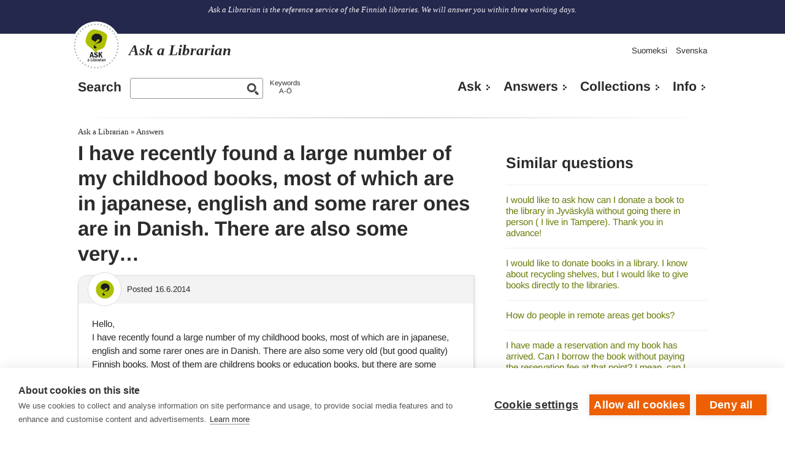

--- FILE ---
content_type: text/html; charset=UTF-8
request_url: https://www.libraries.fi/ask/i-have-recently-found-a?language_content_entity=en
body_size: 11097
content:
<!DOCTYPE html>
<html lang="en" dir="ltr" prefix="content: http://purl.org/rss/1.0/modules/content/  dc: http://purl.org/dc/terms/  foaf: http://xmlns.com/foaf/0.1/  og: http://ogp.me/ns#  rdfs: http://www.w3.org/2000/01/rdf-schema#  schema: http://schema.org/  sioc: http://rdfs.org/sioc/ns#  sioct: http://rdfs.org/sioc/types#  skos: http://www.w3.org/2004/02/skos/core#  xsd: http://www.w3.org/2001/XMLSchema# ">
    <head>
    <meta charset="utf-8" />
<meta name="Generator" content="Drupal 10 (https://www.drupal.org)" />
<meta name="MobileOptimized" content="width" />
<meta name="HandheldFriendly" content="true" />
<meta name="viewport" content="width=device-width, initial-scale=1, user-scalable=yes" />
<meta property="og:title" content="I have recently found a large number of my childhood books, most of which are in japanese, english and some rarer ones are in Danish. There are also some very…" />
<meta property="og:site_name" content="Ask a Librarian" />
<meta property="og:image" content="https://www.libraries.fi/themes/contrib/kirjastonhoitaja/some/icon-en.png" />
<meta name="twitter:image" content="https://www.libraries.fi/themes/contrib/kirjastonhoitaja/some/icon-en.png" />
<meta property="og:description" content="Ask a Librarian is the reference service of the Finnish libraries. We will answer you within three working days." />
<meta property="article:published_time" content="2014-06-25T15:24:02+03:00" />
<link rel="icon" href="/themes/contrib/kirjastonhoitaja/favicon.ico" type="image/vnd.microsoft.icon" />
<link rel="alternate" hreflang="en" href="https://www.libraries.fi/ask/i-have-recently-found-a?language_content_entity=en" />
<link rel="canonical" href="https://www.libraries.fi/ask/i-have-recently-found-a?language_content_entity=en" />
<link rel="shortlink" href="https://www.libraries.fi/asklib_question/52240?language_content_entity=en" />

    <title>I have recently found a large number of my childhood books, most of which are in japanese, english and some rarer ones are in Danish. There are also some very… | Ask a Librarian</title>
    <script defer data-domain="kysy.kirjastot.fi" type="text/plain" data-kifi-consent="analytics" data-src="https://plausible.io/js/script.js"></script>
    <link rel="stylesheet" media="all" href="/sites/default/files/css/css_TFJzNwhGC8BEMi7cN3ldId1kmCbG-6n8d0BWMcRr9KA.css?delta=0&amp;language=en&amp;theme=kirjastonhoitaja&amp;include=[base64]" />
<link rel="stylesheet" media="all" href="/sites/default/files/css/css_aTFIUBpygnjDhLjnkTKWMEeklxuMwznH-G0YyRN-jG0.css?delta=1&amp;language=en&amp;theme=kirjastonhoitaja&amp;include=[base64]" />

    <script src="https://cdn.cookiehub.eu/c2/e3d60465.js"></script>
<script src="https://gfx.kirjastot.fi/kifi/consent/csp-detect-blocked.js"></script>
<script src="https://gfx.kirjastot.fi/kifi/consent/cookiehub.js"></script>

  </head>
        <body class="path-asklib-question has-footer">
                        <div id="skip-links">
            <a href="#main-content" class="visually-hidden focusable skip-link">
              Skip to main content
            </a>
            <a href="/kysy?open-form=true#asklib-question-form" class="visually-hidden focusable skip-link open-ask-form">
              Send a question to a librarian
            </a>
          </div>
                
          <div class="dialog-off-canvas-main-canvas" data-off-canvas-main-canvas>
    <!-- common banner including slogan -->
<div id="super-header">
  <div id="common-banner">

    <div class="wrapper">
              <div class="site-slogan">
            <div class="region region-slogan">
    <div id="block-slogan" class="block block-block-content block-block-contentff62d904-f696-42fa-96e8-596f7f153a8e">
  
    
      
            <div class="clearfix text-formatted field field--name-body field--type-text-with-summary field--label-hidden field__item"><p>Ask a Librarian is the reference service of the Finnish libraries. We will answer you within three working days.</p></div>
      
  </div>

  </div>

        </div>
      
    </div>
  </div>
  <div class="wrapper">
      <div class="region region-header">
    <div id="block-kirjastonhoitaja-branding" class="site-branding block block-system block-system-branding-block">
  
    
    <a href="https://www.libraries.fi/ask" title="Home" rel="home">
    <img class="site-branding__logo" src="/themes/contrib/kirjastonhoitaja/images/logo-en.svg" alt=""/>
    <span class="site-branding__name">
      <strong>Ask a Librarian</strong>
    </span>
  </a>
  <div class="site-slogan short-slogan">
    The reference service of the Finnish libraries.
  </div>
</div>





  <div id="main-menu-popup">
    <button type="button" id="toggle-nav-main" aria-expanded="false" aria-label="Open main navigation" title="Open main navigation">
      <span class="genericon genericon-menu"></span>
    </button>

    <div id="main-menu-content">
        <nav id="kysy-links" aria-label="Additional navigation">
          <ul class="addtnl_nav_links">
  <li>
    <a href="https://www.kirjastot.fi/kysy">Suomeksi</a>
  </li>
  <li>
    <a href="http://www.biblioteken.fi/fraga">Svenska</a>
  </li>
</ul>
      </nav>

        <div class="asklib-quick-search">
    
        
          <form action="https://www.libraries.fi/ask/search" method="get" id="search-block-form" accept-charset="UTF-8">
        <div class="js-form-item form-item js-form-type-search form-type-search js-form-item-keys form-item-keys form-no-label">
          <label for="edit-keys">
            <a href="https://www.libraries.fi/ask/search">Search</a>
          </label>
          <input title="Kirjoita haluamasi hakusanat." data-drupal-selector="edit-keys" id="edit-keys" name="keys" value="" size="15" maxlength="128" class="form-search" type="search">
        </div>
        <div data-drupal-selector="edit-actions" class="form-actions js-form-wrapper form-wrapper" id="edit-actions--2">
          <input data-drupal-selector="edit-submit" id="edit-submit--2" value="Haku" class="button js-form-submit form-submit" type="submit">
        </div>
      </form>
        <div class="asklib-keywords"><a href="https://www.libraries.fi/ask/keywords">Keywords<br />A-Ö</a></div>
  </div>

        <nav aria-label="Päänavigaatio" id="block-mainnavigationkysykirjastonhoitajalta" class="block block-menu navigation menu--main-kirjastonhoitaja">
                  
  <ul class="menu">
    <li class="menu-item">
      <a href="https://www.libraries.fi/ask?open-form=true">Ask</a>
    </li>
    <li class="menu-item">
      <a href="https://www.libraries.fi/ask/answers">Answers</a>
    </li>
    <li class="menu-item mobile-only">
      <a href="https://www.libraries.fi/ask/search">Search</a>
    </li>
    <li class="menu-item mobile-only">
      <a href="https://www.libraries.fi/ask/keywords">Keyword Index</a>
    </li>
    <li class="menu-item">
      <a href="https://www.libraries.fi/ask/collections">Collections</a>
    </li>
    <li class="menu-item">
      <a href="https://www.libraries.fi/ask/info">Info</a>
    </li>
  </ul>

      </nav>

    </div>
  </div>

  </div>

    <div class="super-skip-links">
      <a id="open-ask-form" href="https://www.libraries.fi/ask?language_content_entity=en?open-form=true">Ask</a>
      <a href="https://www.libraries.fi/ask/search?language_content_entity=en">Search</a>
    </div>
  </div>
</div>

<!-- common banner ends -->

<div class="wrapper">
  <!-- basic page content -->
  <!-- default regions -->
    <div id="main-content" class="main-content clearfix">
        <div class="region region-breadcrumb">
    <div id="block-murupolku-2" class="block block-kifimenu block-kifi-breadcrumb-block">
  
    
        <nav class="breadcrumb" aria-label="Breadcrumb">
    <ol>
          <li>
                  <a href="https://www.libraries.fi/ask?language_content_entity=en">Ask a Librarian</a>
              </li>
          <li>
                  <a href="https://www.libraries.fi/ask/answers?language_content_entity=en">Answers</a>
              </li>
        </ol>
  </nav>

  </div>

  </div>

            <div class="content clearfix">

                  <div class="left-side-col">
              <div class="region region-highlighted">
    <div data-drupal-messages-fallback class="hidden"></div>
<div id="block-kysykhcssstylefixes" class="block block-block-content block-block-contenta246bdcc-9cf0-4d1b-8164-b7ac1892f052">
  
    
      
            <div class="clearfix text-formatted field field--name-body field--type-text-with-summary field--label-hidden field__item"><style type="text/css">
html[lang="fi"] a[href^="http://"]:not([href*="www.kirjastot.fi/kysy"])::after, 
html[lang="fi"] a[href^="https://"]:not([href*="www.kirjastot.fi/kysy"])::after {
  content: " " url("[data-uri]");
}
html[lang="sv"] a[href^="http://"]:not([href*="www.biblioteken.fi/fraga"])::after, 
html[lang="sv"] a[href^="https://"]:not([href*="www.biblioteken.fi/fraga"])::after {
  content: " " url("[data-uri]");
}
html[lang="en"] a[href^="http://"]:not([href*="www.libraries.fi/ask"])::after, 
html[lang="en"] a[href^="https://"]:not([href*="www.libraries.fi/ask"])::after {
  content: " " url("[data-uri]");
}
a[href*="www.kirjastot.fi/admin"]:after,
a[href*="www.biblioteken.fi/admin"]:after,
a[href*="www.libraries.fi/admin"]:after,
a[href*="www.kirjastot.fi/kysy"]:after,
a[href*="www.biblioteken.fi/fraga"]:after,
a[href*="www.libraries.fi/ask"]:after,
a[href*="www.kirjastot.fi/node"]:after,
a[href*="www.biblioteken.fi/node"]:after,
a[href*="www.libraries.fi/node"]:after,
.region-header a:after,
#block-kysykirjastonhoitajaltasomelinkit a:after {
 content: "" !important;
}
body.path-asklib-question h1.page-title .field__label {display: none;}
.footer-second {margin-bottom: 2rem;}
</style></div>
      
  </div>

  </div>

            
                        
                        
                          <main class="region region-content">
    <div id="block-kirjastonhoitaja-page-title" class="block block-core block-page-title-block">
  
    
      
  <h1 class="page-title">
            <div class="field field--name-title field--type-string field--label-hidden field__item">I have recently found a large number of my childhood books, most of which are in japanese, english and some rarer ones are in Danish. There are also some very…</div>
      </h1>


  </div>
<div id="block-kirjastonhoitaja-content" class="block block-system block-system-main-block">
  
    
      <article  typeof="schema:Question" resource="https://www.kirjastot.fi/kysy/52240">
    
  

  <div class="asklib-question">  <span property="schema:headline" class="rdf-meta hidden"></span>

  <div class="field field--name-created field--type-created field--label-above">
    <div class="question-symbol"></div>
    <div class="field__label">Posted</div>
              <div property="schema:datePublished" content="2014-06-16T16:46:31+00:00" class="field__item"><time datetime="2014-06-16T19:46:31+03:00" title="Monday, June 16, 2014 - 19:46" class="datetime">16.6.2014</time>
</div>
          </div>

            <div property="schema:text" class="clearfix text-formatted field field--name-body field--type-text-long field--label-hidden field__item"><p>Hello,<br />
I have recently found a large number of my childhood books, most of which are in japanese, english and some rarer ones are in Danish. There are also some very old (but good quality) Finnish books. Most of them are childrens books or education books, but there are some which grown-ups might enjoy. Such as books about kaleidoscopes, jewels, etc. Anyway, I'm having trouble finding places where I could donate/sell these foreign-language books. I don't wish to just throw them away, as they were quite expensive and I think if I find the right customers, they could be put to great use. Any tips or suggestions?!?</p>
</div>
      </div>

  
            <div property="schema:suggestedAnswer schema:acceptedAnswer" class="field field--name-answer field--type-entity-reference field--label-hidden field__item"><div  typeof="schema:Answer">
  <h2 class="visually-hidden">Answer</h2>
  <div class="answer-symbol"></div>

  
  <div class="field field--name-answered field--type-timestamp field--label-above">
    <div class="field__label">Answered</div>
              <div class="field__item"><time datetime="2014-06-25T15:24:02+03:00" title="Wednesday, June 25, 2014 - 15:24" class="datetime">25.6.2014</time>
</div>
          </div>

  
  <div class="field field--name-updated field--type-timestamp field--label-above">
    <div class="field__label">Last updated</div>
              <div class="field__item"><time datetime="2014-06-25T15:24:02+03:00" title="Wednesday, June 25, 2014 - 15:24" class="datetime">25.6.2014</time>
</div>
          </div>

  
            <div property="schema:text" class="clearfix text-formatted field field--name-body field--type-text-long field--label-hidden field__item"><p>You could give those books to Pasila Library in Helsinki. In Pasila Library, we have Multilingual Library with books in many languages not usually found in Finnish libraries. Without seeing the titles, I can’t say if those books were suitable for your collection.</p>
<p>For more information about Pasila Library, please see at <a href="http://www.helmet.fi/en-US/Libraries_and_services/Pasila_Library">http://www.helmet.fi/en-US/Libraries_and_services/Pasila_Library</a>.</p>
<p>Of course, it’s possible to sell those books to second-hand bookshops, but this may take much time. Many of them aren’t very interested in that kind of books. Second-hand bookshops in Finland can be found at <a href="http://www.tie.to/antikvariaatit/">http://www.tie.to/antikvariaatit/</a> and <a href="http://www.antikka.net">http://www.antikka.net</a>.</p>
</div>
      
            <div class="field field--name-rating field--type-kifiform-rating field--label-hidden field__item"><span class="kifiform-rating-item" property="schema:aggregateRating" typeof="schema:AggregateRating">
  <span class="rating-bar" aria-label="3 out of 5 stars">
    <span class="rating-fill" style="width: 60%" data-bind="rating"></span>
  </span>

  <meta property="schema:worstRating" content="0"/>
  <meta property="schema:bestRating" content="100"/>
  <meta property="schema:ratingValue" content="50"/>

      <meta property="schema:ratingCount" content="0">
    <span class="rating-votes" data-bind="votes">0 votes</span>
  </span>
<div class="rating-form" data-url="https://www.libraries.fi/kifiform/rating/asklib_answer/49674/rating?language_content_entity=en" data-bind="form"><span class="rating-question">Was this answer helpful?</span>

<button type="button" value="up" aria-label="Vote up">
  <img src="/themes/contrib/kirjastonhoitaja/images/thumb-up.png" alt=""/>
</button>
<button type="button" value="down" aria-label="Vote down">
  <img src="/themes/contrib/kirjastonhoitaja/images/thumb-down.png" alt=""/>
</button>
</div>
</div>
      
  

  <div class="asklib-answer__footer">
    
  <div data-view-counter-path="https://www.libraries.fi/kifiform/view_counter/asklib_question/52240/displays?language_content_entity=en" class="field field--name-displays field--type-kifiform-view-counter field--label-above">
    <div class="field__label">Read count</div>
              <div content="1039" class="field__item"><span>1039</span> views</div>
          </div>

    
  <div class="field field--name-library field--type-entity-reference field--label-above">
    <div class="field__label">Answered by</div>
              <div class="field__item"><a href="https://www.libraries.fi/ask/info/libraries/helsinki?language_content_entity=en" property="schema:author" typeof="schema:Organization" hreflang="en">Helsinki</a></div>
          </div>

  </div>
</div>
</div>
      

  
  <div class="field field--name-tags field--type-entity-reference field--label-above">
    <div class="field__label">Keywords</div>
          <div class="field__items">
              <div class="field__item"><a href="https://www.libraries.fi/ask/keywords/b/books?language_content_entity=en" property="schema:about" hreflang="en">books</a></div>
          <div class="field__item"><a href="https://www.libraries.fi/ask/keywords/d/donations?language_content_entity=en" property="schema:about" hreflang="en">donations</a></div>
          <div class="field__item"><a href="https://www.libraries.fi/ask/keywords/l/libraries?language_content_entity=en" property="schema:about" hreflang="en">libraries</a></div>
              </div>
      </div>


  <div class="rns">&nbsp;</div>
  <script type="text/plain" data-consent="analytics" src="/themes/contrib/kirjastonhoitaja/js/rns-loader.js"></script>

  <div class="commentsButton"><button id="commentsToggle" aria-expanded="false"><span id="commentsButtonText">Comment</span><span id="commentsCount" aria-label="Comments: 0">0</span></button></div>
  <div class="new-question">
  Do you want to leave a new question? <a href="https://www.libraries.fi/ask?language_content_entity=en?open-form=true">Post your question here</a>.
</div>
<section rel="schema:comment" class="field field--name-comments field--type-comment field--label-above comment-wrapper">
  
  

      <div class="comment-form-wrapper">
      <h2 class="title comment-form__title">Add new comment</h2>
      <form class="comment-comment-asklib-form comment-form" data-drupal-selector="comment-form" action="https://www.libraries.fi/comment/reply/asklib_question/52240/comments?language_content_entity=en" method="post" id="comment-form" accept-charset="UTF-8">
  <div class="field--type-text-long field--name-comment-body field--widget-text-textarea js-form-wrapper form-wrapper" data-drupal-selector="edit-comment-body-wrapper" id="edit-comment-body-wrapper">      <div class="js-text-format-wrapper text-format-wrapper js-form-item form-item">
  <div class="js-form-item form-item js-form-type-textarea form-type-textarea js-form-item-comment-body-0-value form-item-comment-body-0-value">
      <label for="edit-comment-body-0-value" class="js-form-required form-required">Your comment</label>
        <div class="form-textarea-wrapper">
  <textarea class="js-text-full text-full form-textarea required resize-vertical" data-drupal-selector="edit-comment-body-0-value" id="edit-comment-body-0-value" name="comment_body[0][value]" rows="5" cols="60" placeholder="" required="required" aria-required="true"></textarea>
</div>

        </div>
<div class="js-filter-wrapper filter-wrapper js-form-wrapper form-wrapper" data-drupal-selector="edit-comment-body-0-format" id="edit-comment-body-0-format"><div class="filter-help js-form-wrapper form-wrapper" data-drupal-selector="edit-comment-body-0-format-help" id="edit-comment-body-0-format-help"><a href="https://www.libraries.fi/filter/tips?language_content_entity=en" target="_blank" data-drupal-selector="edit-comment-body-0-format-help-about" id="edit-comment-body-0-format-help-about">About text formats</a></div>
<div class="js-form-item form-item js-form-type-select form-type-select js-form-item-comment-body-0-format form-item-comment-body-0-format">
      <label for="edit-comment-body-0-format--2">Text format</label>
        <select class="js-filter-list filter-list editor form-select" data-drupal-selector="edit-comment-body-0-format" data-editor-for="edit-comment-body-0-value" id="edit-comment-body-0-format--2" name="comment_body[0][format]"><option value="restricted_html">Restricted HTML</option><option value="basic_html_without_ckeditor" selected="selected">Basic HTML without CKEditor</option></select>
        </div>
<div class="js-filter-guidelines filter-guidelines js-form-wrapper form-wrapper" data-drupal-selector="edit-comment-body-0-format-guidelines" id="edit-comment-body-0-format-guidelines"><div data-drupal-format-id="basic_html_without_ckeditor" class="filter-guidelines-item filter-guidelines-basic_html_without_ckeditor">
  <h4 class="label">Basic HTML without CKEditor</h4>
  
  
      
          <ul class="tips">
                      <li>Allowed HTML tags: &lt;i&gt; &lt;b&gt; &lt;s&gt;</li>
                      <li>Lines and paragraphs break automatically.</li>
                      <li>Web page addresses and email addresses turn into links automatically.</li>
            </ul>
    
      
  
</div>
</div>
</div>

  </div>

  </div>
<input autocomplete="off" data-drupal-selector="form-ucjwd-shwwzyfebigablpwi1afzkm3k7ftkrovurqvu" type="hidden" name="form_build_id" value="form-UcjwD_shWwzyFebigAblPwi1aFzkM3k7FtKroVurqVU" />
<input data-drupal-selector="edit-comment-comment-asklib-form" type="hidden" name="form_id" value="comment_comment_asklib_form" />
<div class="js-form-item form-item js-form-type-textfield form-type-textfield js-form-item-name form-item-name">
      <label for="edit-name">Your name</label>
        <input data-drupal-default-value="Anonymous" data-drupal-selector="edit-name" type="text" id="edit-name" name="name" value="" size="30" maxlength="60" class="form-text" />

        </div>
<div class="field--type-email field--name-field-email field--widget-email-default js-form-wrapper form-wrapper" data-drupal-selector="edit-field-email-wrapper" id="edit-field-email-wrapper">      <div class="js-form-item form-item js-form-type-email form-type-email js-form-item-field-email-0-value form-item-field-email-0-value">
      <label for="edit-field-email-0-value">Your email</label>
        <input autocomplete="email" data-drupal-selector="edit-field-email-0-value" type="email" id="edit-field-email-0-value" name="field_email[0][value]" value="" size="60" maxlength="254" placeholder="" class="form-email" />

        </div>

  </div>
<div class="field--type-kifiform-captcha field--name-field-captcha field--widget-kifiform-captcha js-form-wrapper form-wrapper" data-drupal-selector="edit-field-captcha-wrapper" id="edit-field-captcha-wrapper">      <div class="js-form-item form-item js-form-type-textfield form-type-textfield js-form-item-field-captcha-0-value form-item-field-captcha-0-value">
      <label for="edit-field-captcha-0-value" class="js-form-required form-required">CAPTCHA: What is a common pet that eats mice?</label>
        <input data-drupal-selector="edit-field-captcha-0-value" type="text" id="edit-field-captcha-0-value" name="field_captcha[0][value]" value="" size="60" maxlength="128" class="form-text required" required="required" aria-required="true" />

        </div>

  </div>
<div data-drupal-selector="edit-actions" class="form-actions js-form-wrapper form-wrapper" id="edit-actions"><input data-drupal-selector="edit-submit" type="submit" id="edit-submit" name="op" value="Send" class="button button--primary js-form-submit form-submit" />
<input data-drupal-selector="edit-preview" type="submit" id="edit-preview" name="op" value="Preview" class="button js-form-submit form-submit" />
</div>

</form>

    </div>
  
</section>

</article>

  </div>

  </main>

            
          </div>
          <aside class="right-side-col">
                          <div id="sidebar-first" class="column sidebar">
                <section class="section">
                    <div class="region region-sidebar-first">
    <div id="block-similarquestions" class="block block-asklib block-asklib-similar-block">
  
      <h2>Similar questions</h2>
    
      <ul><li><a href="https://www.libraries.fi/ask/i-would-like-to-ask-9?language_content_entity=en" hreflang="en">I would like to ask how can I donate a book to the library in Jyväskylä without going there in person ( I live in Tampere). Thank you in advance!</a></li><li><a href="https://www.libraries.fi/ask/i-would-like-to-donate-1?language_content_entity=en" hreflang="en">I would like to donate books in a library. I know about recycling shelves, but I would like to give books directly to the libraries. </a></li><li><a href="https://www.libraries.fi/ask/how-do-people-in-remote?language_content_entity=en" hreflang="en">How do people in remote areas get books?</a></li><li><a href="https://www.libraries.fi/ask/i-have-made-a-reservation?language_content_entity=en" hreflang="en">I have made a reservation and my book has arrived. Can I borrow the book without paying the reservation fee at that point? I mean, can I pay the reservation…</a></li><li><a href="https://www.libraries.fi/ask/so-i-accidentally-spilled-coffee?language_content_entity=en" hreflang="en">So I accidentally spilled coffee on the table and hit the book I borrowed from the library. What do I do?</a></li><li><a href="https://www.libraries.fi/ask/my-son-took-a-library?language_content_entity=en" hreflang="en">My son took a library book to his school and now its missing.</a></li><li><a href="https://www.libraries.fi/ask/i-didn-t-turn-in?language_content_entity=en" hreflang="en">I didn&#039;t turn in my books on time.  can i extend the reading time?</a></li><li><a href="https://www.libraries.fi/ask/how-can-i-donate-some?language_content_entity=en" hreflang="en">How can I donate some to the Pasila library?</a></li><li><a href="https://www.libraries.fi/ask/what-should-be-the-temperature?language_content_entity=en" hreflang="en">What should be the temperature in the library to be maintained? we are from Baguio City and we are using a dehumidifier..</a></li><li><a href="https://www.libraries.fi/ask/is-it-possible-to-donate?language_content_entity=en" hreflang="en">Is it possible to donate books in Finnish, Swedish, English, Russian and Ukrainian to Pasila Library?</a></li></ul>
  </div>
<div class="views-element-container block block-views block-views-blockasklib-archive-recent" id="block-views-block-asklib-archive-recent">
  
      <h2>Latest answers</h2>
    
      <div><div class="view view-asklib-archive view-id-asklib_archive view-display-id-recent js-view-dom-id-b9eb28e5e8e8378c538e61d1ab825000a6710b479f295099f4017bee9392ba9e">
  
    
      
      <div class="view-content">
          <div class="views-row"><div class="views-field views-field-title"><span class="field-content"><a href="https://www.libraries.fi/ask/what-is-the-current-situation?language_content_entity=en" hreflang="en">What is the current situation of school libraries in Finland? Are there school libraries in all primary/secondary schools or is it up to each school or…</a></span></div></div>
    <div class="views-row"><div class="views-field views-field-title"><span class="field-content"><a href="https://www.libraries.fi/ask/i-borrowed-an-instrument-from?language_content_entity=en" hreflang="en">I borrowed an instrument from library and broke a string while playing , I have replaced it and tuned it with a similar string. did i break any laws or what…</a></span></div></div>
    <div class="views-row"><div class="views-field views-field-title"><span class="field-content"><a href="https://www.libraries.fi/ask/i-am-conducting-academic-research?language_content_entity=en" hreflang="en">I am conducting academic research and would like to request recent documents or statistical reports that evaluate the level and quality of education in Finland…</a></span></div></div>

    </div>
  
          </div>
</div>

  </div>
<div class="views-element-container block block-views block-views-blockasklib-archive-block-2" id="block-views-block-asklib-archive-block-2-2">
  
      <h2>Random question</h2>
    
      <div><div class="view view-asklib-archive view-id-asklib_archive view-display-id-block_2 js-view-dom-id-b91193805f04df43d6c8afd064b5706c857a4318ec4c1d58fb2717bc37930e0b">
  
    
      
      <div class="view-content">
      <div class="item-list">
  
  <ul>

          <li><div class="views-field views-field-title"><span class="field-content"><a href="https://www.libraries.fi/ask/i-m-curious-about-xylitol?language_content_entity=en" hreflang="en">I&#039;m curious about xylitol</a></span></div></li>
    
  </ul>

</div>

    </div>
  
          </div>
</div>

  </div>
<div id="block-kysykhstylefixestemp" class="block block-block-content block-block-contentdba09fee-fa68-4805-83f8-a5b67eed3415">
  
    
      
            <div class="clearfix text-formatted field field--name-body field--type-text-with-summary field--label-hidden field__item"><style type="text/css">@media screen and (min-width: 720px) {
#sidebar-first {
	padding-top: 6px;
}
#kysely-wrapper h1 a {
font-size: 1.5rem;
line-height: 1.25;
}
}
</style>
</div>
      
  </div>

  </div>

                </section>
              </div><!-- /.section, /#sidebar-first -->
                      </aside>
        
      </div> <!-- content -->
    </div> <!-- main-content -->
  <!-- default regions ends -->
  <!-- basic page content ends -->
</div> <!-- /#wrapper -->



<div id="footersite">
  <div class="wrapper footer-cols">
      <div class="footer-first">
                    <div class="region region-footer-first">
    <div id="block-kysykhsivustoinfo" class="block block-block-content block-block-content6833b32a-a830-4d9c-ad57-f6fbd64126b7">
  
    
      
            <div class="clearfix text-formatted field field--name-body field--type-text-with-summary field--label-hidden field__item"><p class="mt-2">Libraries.fi is responsible for developing and maintaining the service and the publishing policy. Please, feel free to send us feedback.</p>
</div>
      
  </div>

  </div>

              </div>
      <div class="footer-second">
                    <div class="region region-footer-second">
    



  <nav aria-label="[Kysy kirjastonhoitajalta] Alatunniste (EN)" id="block-kysykirjastonhoitajaltaalatunnisteen" class="block block-menu navigation menu--kysy-kh-footer-en">
    
              <ul class="menu">
                    <li class="menu-item">
        <a href="https://www.libraries.fi/ask/contact">Feedback</a>
              </li>
                <li class="menu-item">
        <a href="/ask/info/subscribe">Subscribe</a>
              </li>
                <li class="menu-item">
        <a href="/ask/info/accessibility-statement">Accessibility statement</a>
              </li>
                <li class="menu-item">
        <a href="/data-protection">Data protection</a>
              </li>
        </ul>
  


  </nav>

  </div>

              </div>
  </div>
</div>

<footer id="common-footer">
      <iframe width="100%" scrolling="no" frameborder="0" src="https://gfx.kirjastot.fi/kifi/footer/kifi-footer-en.html"></iframe>
  </footer>
<div class="media-check"></div>

<!--[if lt IE 9]>
  <div id="ie8wall">
    <link type="text/css" rel="stylesheet" href="/themes/kirjastonhoitaja/css/ie8wall.css"/>
    <b>Kirjastot.fi</b>
<p>Selaimesi on liian vanha. Tämä sivusto on käyttää uusimpia web-teknologioita ja
vaatii ajantasalla olevan selaimen. Vaihda tuoreempaan selaimeen, niin pääset
nauttimaan uudesta sivustostamme!</p>
    <ul>
      <li><a href="https://www.mozilla.com">Mozilla Firefox</a></li>
      <li><a href="https://www.google.com/chrome">Google Chrome</a></li>
      <li><a href="https://windows.microsoft.com/en-us/internet-explorer/download-ie">Internet Explorer</a></li>
    </ul>
  </div>
<![endif]-->

  </div>

        
        <script type="application/json" data-drupal-selector="drupal-settings-json">{"path":{"baseUrl":"\/","pathPrefix":"","currentPath":"asklib_question\/52240","currentPathIsAdmin":false,"isFront":false,"currentLanguage":"en","currentQuery":{"language_content_entity":"en"}},"pluralDelimiter":"\u0003","suppressDeprecationErrors":true,"ajaxPageState":{"libraries":"[base64]","theme":"kirjastonhoitaja","theme_token":"n9AGI2GKIlMUgargNFsdGcBbaDrIM0SLyWgYjoSfVX4"},"ajaxTrustedUrl":{"https:\/\/www.libraries.fi\/comment\/reply\/asklib_question\/52240\/comments?language_content_entity=en":true},"editor":{"formats":{"restricted_html":{"format":"restricted_html","editor":"ckeditor5","editorSettings":{"toolbar":{"items":["bold","italic","|","link","|","bulletedList","numberedList","|","blockQuote","drupalInsertImage","|","sourceEditing","|","code","heading"],"shouldNotGroupWhenFull":false},"plugins":["autoformat.Autoformat","blockQuote.BlockQuote","basicStyles.Bold","basicStyles.Code","basicStyles.Italic","drupalEmphasis.DrupalEmphasis","drupalHtmlEngine.DrupalHtmlEngine","essentials.Essentials","htmlSupport.GeneralHtmlSupport","htmlSupport.GeneralHtmlSupport","heading.Heading","htmlSupport.HtmlComment","image.Image","image.ImageToolbar","drupalImage.DrupalImage","drupalImage.DrupalInsertImage","image.ImageResize","image.ImageInsertViaUrl","link.Link","link.LinkImage","list.List","list.ListProperties","paragraph.Paragraph","pasteFromOffice.PasteFromOffice","sourceEditing.SourceEditing","htmlSupport.GeneralHtmlSupport"],"config":{"htmlSupport":{"allow":[{"name":{"regexp":{"pattern":"\/^(br|p|h2|h3|h4|h5|h6|cite|dl|dt|dd|a|blockquote|ul|ol|img|strong|em|code|li)$\/"}},"attributes":[{"key":"dir","value":{"regexp":{"pattern":"\/^(ltr|rtl)$\/"}}}]},{"name":{"regexp":{"pattern":"\/^(br|p|h2|h3|h4|h5|h6|cite|dl|dt|dd|a|blockquote|ul|ol|img|strong|em|code|li)$\/"}},"attributes":"lang"},{"name":"cite"},{"name":"dl"},{"name":"dt"},{"name":"dd"},{"name":"h2","attributes":[{"key":"id","value":true}]},{"name":"h3","attributes":[{"key":"id","value":true}]},{"name":"h4","attributes":[{"key":"id","value":true}]},{"name":"h5","attributes":[{"key":"id","value":true}]},{"name":"h6","attributes":[{"key":"id","value":true}]},{"name":"a","attributes":[{"key":"hreflang","value":true}]},{"name":"blockquote","attributes":[{"key":"cite","value":true}]},{"name":"ul","attributes":[{"key":"type","value":true}]},{"name":"ol","attributes":[{"key":"type","value":true}]},{"name":"img","attributes":[{"key":"data-entity-type","value":true},{"key":"data-entity-uuid","value":true}]}],"allowEmpty":["cite","dl","dt","dd","h2","h3","h4","h5","h6","a","blockquote","ul","ol","img"]},"heading":{"options":[{"model":"paragraph","title":"Paragraph","class":"ck-heading_paragraph"},{"model":"heading2","view":"h2","title":"Heading 2","class":"ck-heading_heading2"},{"model":"heading3","view":"h3","title":"Heading 3","class":"ck-heading_heading3"},{"model":"heading4","view":"h4","title":"Heading 4","class":"ck-heading_heading4"},{"model":"heading5","view":"h5","title":"Heading 5","class":"ck-heading_heading5"},{"model":"heading6","view":"h6","title":"Heading 6","class":"ck-heading_heading6"}]},"image":{"toolbar":["drupalImageAlternativeText","resizeImage","|","linkImage"],"insert":{"type":"auto","integrations":["url"]},"resizeUnit":"px","resizeOptions":[{"name":"resizeImage:original","value":null}]},"link":{"defaultProtocol":"https:\/\/"},"list":{"properties":{"reversed":false,"startIndex":true,"styles":false},"multiBlock":true},"licenseKey":"GPL"},"language":{"ui":"en"}},"editorSupportsContentFiltering":true,"isXssSafe":false}}},"user":{"uid":0,"permissionsHash":"a677e56a3a57a1084ffed8385a62b05f65e8786c85c18b05739062a65efb2f8b"}}</script>
<script src="/sites/default/files/js/js_qMlOyEnzoBlV-AMet9lJ7lrplbXPSSHTyaBvlVEkS4Q.js?scope=footer&amp;delta=0&amp;language=en&amp;theme=kirjastonhoitaja&amp;include=[base64]"></script>
<script src="/core/assets/vendor/ckeditor5/ckeditor5-dll/ckeditor5-dll.js?v=45.2.2"></script>
<script src="/sites/default/files/js/js_e50WiBG-zxc5Ee6S3zlFpT9ZQ1zQ5dJValU2oUp3RUc.js?scope=footer&amp;delta=2&amp;language=en&amp;theme=kirjastonhoitaja&amp;include=[base64]"></script>


                  <div id="sharing"></div>
          <script async src="https://www.kirjastot.fi/modules/kifisome/web/kifisome.js" data-class="main" data-id="kifisome" data-target="#sharing" data-title="Share"></script>

                  </body>
  </html>
